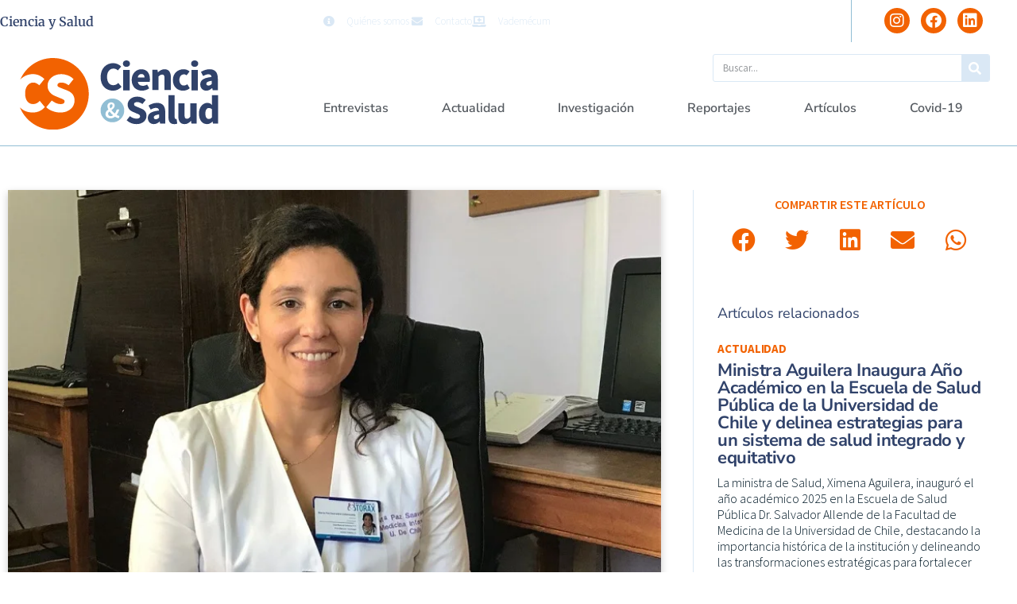

--- FILE ---
content_type: image/svg+xml
request_url: https://cienciaysalud.cl/wp-content/uploads/2019/05/logo-cys-w.svg
body_size: 5371
content:
<svg xmlns="http://www.w3.org/2000/svg" xmlns:xlink="http://www.w3.org/1999/xlink" width="721px" height="240px" viewBox="0 0 721 240"><title>Artboard Copy 2</title><g id="Artboard-Copy-2" stroke="none" stroke-width="1" fill="none" fill-rule="evenodd"><g id="Group-2-Copy" transform="translate(30.000000, 1.000000)" fill="#FFFFFF"><path d="M310.881352,108.28436 C321.970013,108.28436 331.706399,104.088341 339.414371,95.290237 L328.460937,82.8375355 C324.268882,87.3042654 318.724551,90.1467299 311.55749,90.1467299 C299.25178,90.1467299 291.002898,79.9950711 291.002898,62.3988626 C291.002898,45.3440758 300.333601,35.0570616 311.963173,35.0570616 C318.183641,35.0570616 322.781379,37.0873934 327.108661,41.1480569 L338.197323,28.4246445 C332.112082,22.0629384 322.916606,16.9194313 311.422262,16.9194313 C289.24494,16.9194313 269.501713,33.8388626 269.501713,63.2109953 C269.501713,92.9891943 288.433574,108.28436 310.881352,108.28436 Z M355.764912,29.3270142 C362.705629,29.3270142 367.604958,25.1485886 367.604958,18.5439804 C367.604958,12.0741602 362.705629,7.8957346 355.764912,7.8957346 C348.824194,7.8957346 343.924865,12.0741602 343.924865,18.5439804 C343.924865,25.1485886 348.824194,29.3270142 355.764912,29.3270142 Z M366.477335,107.156398 L366.477335,39.478673 L345.052488,39.478673 L345.052488,107.156398 L366.477335,107.156398 Z M407.418356,108.28436 C415.419711,108.28436 424.641612,105.692862 431.693654,100.64626 L424.912844,87.9615577 C420.166278,90.6894507 415.284095,92.1897918 410.401912,92.1897918 C401.858092,92.1897918 395.484131,88.234347 393.585504,79.0959056 L433.321048,79.0959056 C433.727897,77.1863805 434.134745,73.6401197 434.134745,69.8210696 C434.134745,51.4077922 424.641612,37.2227488 405.112881,37.2227488 C388.974554,37.2227488 373.243076,50.7258189 373.243076,72.6853572 C373.243076,95.3268687 388.160857,108.28436 407.418356,108.28436 Z M416.092769,64.2938389 L393.540299,64.2938389 C394.874765,56.6866527 399.812288,53.014218 405.683937,53.014218 C413.156945,53.014218 416.092769,57.8670781 416.092769,64.2938389 Z M463.065491,106.028436 L463.065491,61.0141063 C467.300289,57.2291176 470.169022,54.9310887 474.950246,54.9310887 C480.4145,54.9310887 482.873415,57.7698303 482.873415,67.0971238 L482.873415,106.028436 L504.047403,106.028436 L504.047403,64.3935605 C504.047403,47.6314677 497.76351,37.2227488 483.010021,37.2227488 C473.720788,37.2227488 466.89047,41.8188065 461.289608,47.2259332 L460.743183,47.2259332 L459.240513,38.8448868 L442.02811,38.8448868 L442.02811,106.028436 L463.065491,106.028436 Z M544.696721,108.28436 C551.967286,108.28436 560.609656,106.23844 567.194319,100.237076 L558.963491,87.0067952 C555.533979,89.5982935 551.692925,91.2350292 547.16597,91.2350292 C538.797961,91.2350292 532.487659,84.0061129 532.487659,72.6853572 C532.487659,61.5009961 538.386419,54.1356851 547.851872,54.1356851 C550.869843,54.1356851 553.476272,55.0904476 556.631423,57.4091567 L566.508417,44.4516651 C561.432739,40.0870364 554.985257,37.2227488 546.617248,37.2227488 C527.686342,37.2227488 510.813144,50.1802403 510.813144,72.6853572 C510.813144,95.190474 525.491455,108.28436 544.696721,108.28436 Z M583.54486,29.3270142 C590.485577,29.3270142 595.384907,25.1485886 595.384907,18.5439804 C595.384907,12.0741602 590.485577,7.8957346 583.54486,7.8957346 C576.604143,7.8957346 571.704813,12.0741602 571.704813,18.5439804 C571.704813,25.1485886 576.604143,29.3270142 583.54486,29.3270142 Z M594.257283,107.156398 L594.257283,39.478673 L572.832437,39.478673 L572.832437,107.156398 L594.257283,107.156398 Z M622.285661,108.28436 C629.904314,108.28436 636.026446,104.874494 641.604389,99.827892 L642.148579,99.827892 L643.6451,106.647624 L660.78707,106.647624 L660.78707,68.1843338 C660.78707,46.9067688 650.991659,37.2227488 633.577593,37.2227488 C622.965898,37.2227488 613.306533,40.632615 604.463453,46.0884009 L611.810012,59.7278657 C618.612381,55.9088155 624.054277,53.9992905 629.496172,53.9992905 C636.434589,53.9992905 639.291584,57.272762 639.835773,62.8649426 C613.170486,65.5928355 602.150648,73.3673304 602.150648,87.6887684 C602.150648,99.0095242 609.905349,108.28436 622.285661,108.28436 Z M629.860466,91.3649289 C625.105216,91.3649289 622.447871,89.4913648 622.447871,85.6104105 C622.447871,80.9265001 626.643679,77.3131978 640.489847,75.5734597 L640.489847,86.1457145 C637.1332,89.3575388 634.196134,91.3649289 629.860466,91.3649289 Z" id="Ciencia" fill-rule="nonzero"></path><path d="M389.264774,219.209955 C410.473011,219.209955 422.765684,206.373092 422.765684,191.644481 C422.765684,179.348117 416.281637,172.051374 405.339807,167.727378 L394.397978,163.268258 C386.563088,160.160386 381.024631,158.403762 381.024631,153.269017 C381.024631,148.674771 385.212245,146.107399 391.696292,146.107399 C397.234749,146.107399 403.313543,148.404522 409.257252,152.593393 L420.199082,138.94578 C412.63436,131.919287 402.232868,128.000666 391.696292,128.000666 C373.054657,128.000666 359.816394,139.891655 359.816394,154.620266 C359.816394,167.322004 368.326706,175.024122 377.647523,178.672493 L388.859521,183.536989 C396.559327,186.644861 401.287278,188.266359 401.287278,193.401104 C401.287278,198.130475 397.640002,201.103222 389.670027,201.103222 C382.24039,201.103222 373.730078,198.130475 367.5162,192.72548 L356.439286,206.373092 C365.625019,215.156209 377.377355,219.209955 389.264774,219.209955 Z M447.114631,219.209955 C454.679352,219.209955 460.758146,215.831833 466.296603,210.832213 L466.83694,210.832213 L468.322868,217.588456 L485.343491,217.588456 L485.343491,179.483242 C485.343491,158.403762 475.617421,148.809896 458.326629,148.809896 C447.790052,148.809896 438.199066,152.188018 429.418586,157.593013 L436.713139,171.1055 C443.467354,167.322004 448.870727,165.430256 454.274099,165.430256 C461.163399,165.430256 464.00017,168.673253 464.540507,174.213372 C438.063982,176.91587 427.122152,184.617987 427.122152,198.806099 C427.122152,210.021464 434.821958,219.209955 447.114631,219.209955 Z M454.274099,202.99497 C449.681233,202.99497 447.114631,201.103222 447.114631,197.184601 C447.114631,192.45523 451.16716,188.806859 464.540507,187.050235 L464.540507,197.7251 C461.298484,200.968097 458.461713,202.99497 454.274099,202.99497 Z M515.095811,219.209955 C519.688677,219.209955 523.200869,218.399206 525.497303,217.453332 L523.065785,202.049096 C521.985111,202.319346 521.444773,202.319346 520.634268,202.319346 C519.013256,202.319346 516.851907,200.968097 516.851907,196.644101 L516.851907,123.13617 L496.048923,123.13617 L496.048923,195.833352 C496.048923,209.886339 500.776874,219.209955 515.095811,219.209955 Z M549.84625,219.209955 C558.896899,219.209955 565.245861,215.021084 570.784318,208.399965 L571.324655,208.399965 L572.810583,217.588456 L589.831206,217.588456 L589.831206,150.431395 L568.893138,150.431395 L568.893138,194.482103 C565.245861,199.481724 562.409091,201.373472 557.68114,201.373472 C552.277767,201.373472 549.84625,198.670974 549.84625,189.347358 L549.84625,150.431395 L528.908181,150.431395 L528.908181,192.049856 C528.908181,208.80534 535.12206,219.209955 549.84625,219.209955 Z M625.257067,219.209955 C631.60603,219.209955 638.225161,215.831833 642.953112,211.102463 L643.358365,211.102463 L644.844292,217.588456 L662,217.588456 L662,123.13617 L641.061932,123.13617 L641.061932,145.702024 L641.737353,155.701265 C637.414655,151.512394 632.956873,148.809896 625.527236,148.809896 C611.613551,148.809896 597.834951,162.052134 597.834951,183.942363 C597.834951,205.832593 608.641697,219.209955 625.257067,219.209955 Z M630.795524,202.049096 C623.636055,202.049096 619.313357,196.644101 619.313357,183.807238 C619.313357,171.240625 624.581645,165.83563 630.525355,165.83563 C633.902463,165.83563 637.819908,166.916629 641.061932,169.754251 L641.061932,196.508976 C637.954992,200.697847 634.848053,202.049096 630.795524,202.049096 Z" id="Salud" fill-rule="nonzero"></path><path d="M110.72619,0 C176.618566,0 230.034891,53.2781148 230.034891,119 C230.034891,184.721885 176.618566,238 110.72619,238 C60.5701941,238 17.6427708,207.130882 -0.000402412314,163.401607 C0.565803384,164.011751 1.14547059,164.605621 1.73863813,165.183333 C7.10437336,170.409259 13.3538767,174.312963 20.4871483,176.894444 C27.6204198,179.475926 35.100886,180.766667 42.9285468,180.766667 C50.8824602,180.766667 58.2998001,179.255556 65.1805664,176.233333 C71.8393726,173.308602 77.7591872,168.968678 82.9400103,163.213562 L83.4556293,162.633333 L66.4115292,142.233333 C63.7602247,145.12963 60.5723468,147.616667 56.8478952,149.694444 C53.1234437,151.772222 48.8624187,152.811111 44.0648201,152.811111 C36.1109067,152.811111 29.7035876,149.725926 24.8428628,143.555556 C19.9821379,137.385185 17.5517755,128.507407 17.5517755,116.922222 C17.5517755,111.381481 18.2777279,106.407407 19.7296327,102 C21.1815375,97.5925926 23.1384527,93.8777778 25.6003783,90.8555556 C28.0623039,87.8333333 30.9029873,85.5037037 34.1224284,83.8666667 C37.3418695,82.2296296 40.7822527,81.4111111 44.4435779,81.4111111 C48.6099135,81.4111111 52.3028019,82.2611111 55.522243,83.9611111 C58.5270547,85.5477778 61.4493814,87.5458025 64.2892231,89.9551852 L64.8964981,90.4777778 L81.9405982,69.7 C77.5217574,65.2925926 72.0928959,61.4833333 65.6540136,58.2722222 C59.2151314,55.0611111 51.8924809,53.4555556 43.6860624,53.4555556 C35.8584016,53.4555556 28.3779354,54.9037037 21.2446638,57.8 C14.1113923,60.6962963 7.79876262,64.8833333 2.3067748,70.3611111 C1.99821412,70.6688734 1.69314059,70.9806107 1.39155421,71.296323 C19.8248855,29.3231588 61.8422589,0 110.72619,0 Z M138.280818,53.4555556 C131.589431,53.4555556 125.434617,54.462963 119.816376,56.4777778 C114.198136,58.4925926 109.368974,61.2314815 105.328891,64.6944444 C101.288808,68.1574074 98.1324934,72.187037 95.8599467,76.7833333 C93.5874,81.3796296 92.4511266,86.3222222 92.4511266,91.6111111 C92.4511266,96.0185185 93.1139528,100.048148 94.439605,103.7 C95.7652572,107.351852 97.5643567,110.594444 99.8369034,113.427778 C102.10945,116.261111 104.760755,118.716667 107.790817,120.794444 C110.604446,122.72381 113.526936,124.300293 116.558286,125.523895 L117.259761,125.8 L132.599451,132.222222 C135.250756,133.22963 137.586429,134.142593 139.60647,134.961111 C141.626512,135.77963 143.362485,136.62963 144.81439,137.511111 C146.266295,138.392593 147.371005,139.337037 148.12852,140.344444 C148.886036,141.351852 149.264794,142.611111 149.264794,144.122222 C149.264794,146.892593 148.160084,149.033333 145.950663,150.544444 C143.741243,152.055556 140.174607,152.811111 135.250756,152.811111 C130.705663,152.811111 125.876501,151.709259 120.763271,149.505556 C115.934109,147.42428 111.414636,144.753309 107.204853,141.492644 L106.465165,140.911111 L87.9060333,163.2 C94.5974207,169.244444 102.077887,173.683333 110.347432,176.516667 C118.616977,179.35 126.66558,180.766667 134.49324,180.766667 C142.194649,180.766667 149.012289,179.696296 154.94616,177.555556 C160.880032,175.414815 165.898573,172.55 170.001782,168.961111 C174.104992,165.372222 177.229743,161.185185 179.376037,156.4 C181.522331,151.614815 182.595478,146.640741 182.595478,141.477778 C182.595478,132.914815 180.512311,125.925926 176.345975,120.511111 C172.298678,115.251005 166.583403,111.119813 159.200151,108.117533 L158.544359,107.855556 L143.583427,102 C137.90206,99.8592593 133.451656,98.0018519 130.232215,96.4277778 C127.012774,94.8537037 125.403054,92.6185185 125.403054,89.7222222 C125.403054,86.9518519 126.539327,84.8740741 128.811874,83.4888889 C131.08442,82.1037037 134.240735,81.4111111 138.280818,81.4111111 C142.825911,81.4111111 147.02381,82.1666667 150.874514,83.6777778 C154.51129,85.1049383 158.288834,87.1498743 162.207146,89.8125857 L162.900074,90.2888889 L179.186658,69.8888889 C173.505292,64.2222222 167.034846,60.0666667 159.775322,57.4222222 C152.515798,54.7777778 145.350963,53.4555556 138.280818,53.4555556 Z" id="Combined-Shape-Copy"></path><g id="Group" transform="translate(269.501713, 134.227488)"><path d="M39.4668227,0 C61.2637471,0 78.9336455,17.675204 78.9336455,39.478673 C78.9336455,61.282142 61.2637471,78.957346 39.4668227,78.957346 C17.6698984,78.957346 0,61.282142 0,39.478673 C0,17.675204 17.6698984,0 39.4668227,0 Z M35.6373687,12.7457887 C27.7440041,12.7457887 22.664116,18.5307823 22.664116,25.5665854 C22.664116,29.0063114 23.8363979,32.9150909 25.9465053,36.8238704 C20.788465,40.1854208 16.2556418,44.328727 16.2556418,51.3645301 C16.2556418,59.3384403 22.3515075,65.7488387 32.6675879,65.7488387 C38.8416058,65.7488387 43.999646,63.6380978 48.1417085,60.2765474 C52.3619232,63.0126931 56.6602901,64.8107316 60.5678963,65.7488387 L62.91246,58.2439821 C60.1771357,57.6967529 57.0510507,56.2114167 53.6905094,54.257027 C57.6762677,48.9410869 60.5678963,42.9215664 62.4435473,36.511168 L53.9249657,36.511168 C52.5182275,41.7489326 50.329968,46.2049412 47.4383394,49.9573695 C43.2181247,46.6739947 39.0760621,42.6088641 35.9499772,38.4655578 C41.498778,34.6349539 47.0475788,30.413472 47.0475788,23.6903713 C47.0475788,17.1236217 42.749212,12.7457887 35.6373687,12.7457887 Z M29.7759593,42.999742 C33.1365007,47.5339262 37.2785633,51.9117593 41.8113865,55.6641876 C39.2323664,57.4622262 36.497042,58.63486 33.7617177,58.63486 C28.7599817,58.63486 25.0868319,55.5078364 25.0868319,50.817301 C25.0868319,47.768453 27.040635,45.2668341 29.7759593,42.999742 Z M35.7936729,18.9998359 C38.6853015,18.9998359 39.8575834,21.1105768 39.8575834,23.7685469 C39.8575834,27.6773264 36.5751941,30.2571208 32.4331316,32.8369153 C31.1045455,30.2571208 30.4011763,27.7555019 30.4011763,25.4884098 C30.4011763,21.6578059 32.6675879,18.9998359 35.7936729,18.9998359 Z" id="Combined-Shape"></path></g></g></g></svg>